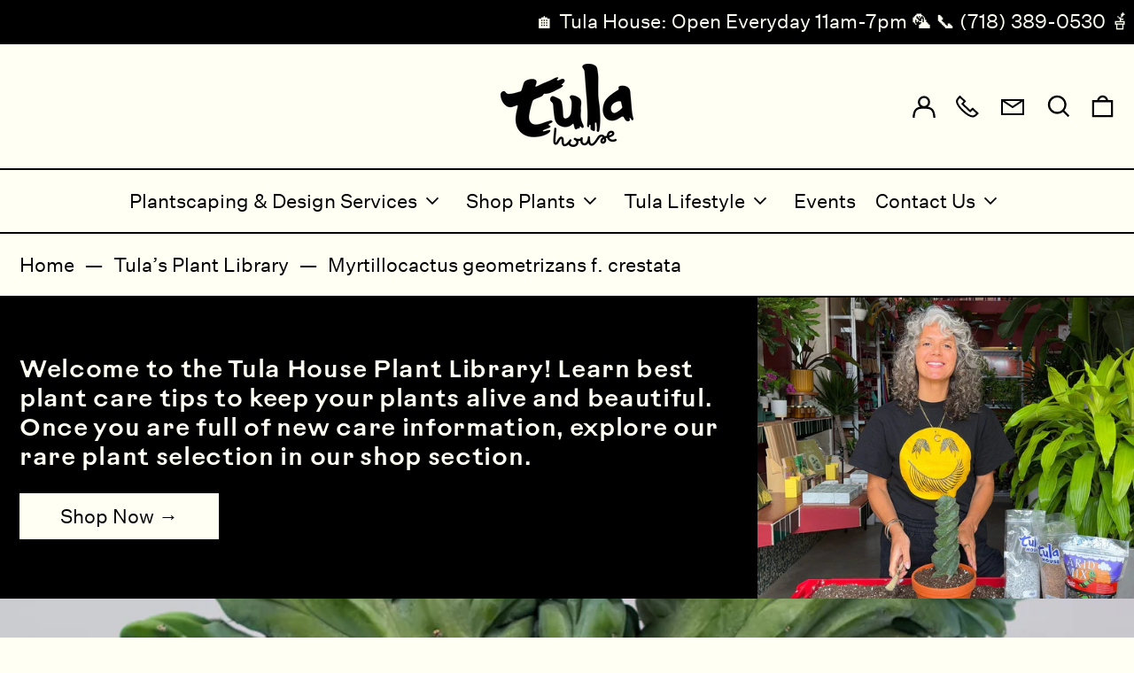

--- FILE ---
content_type: text/css
request_url: https://tula.house/cdn/shop/t/68/assets/custom.css?v=94262771699014719071762967784
body_size: -213
content:
.custom-email-icon,.custom-phone-icon{align-items:center!important}.custom-email-icon img{min-width:1.25rem}.custom-phone-icon svg{max-width:1.2rem}@media (max-width: 400px){.ml-2.custom-email-icon,.ml-2.custom-phone-icon{margin-left:.3rem}.custom-email-icon svg{min-width:28px}.custom-phone-icon img{max-width:26px}header .text-right .ml-2{margin-left:.3rem}header .text-right .ml-2 .w-5{width:28px}header .logo-image{max-width:110px}}@media (min-width: 1024px){.logo-menu__wrapper{position:relative;min-height:140px}.logo-class.flex.items-stretch .mr-6{position:absolute;left:50%;transform:translate(-50%)}}@media (max-width: 1024px){a.search-menu-item,.ml-2.whitespace-nowrap.flex.items-stretch.custom-email-icon.mobile{display:none}.ml-2.whitespace-nowrap.flex.items-stretch.custom-phone-icon.desktop{margin-right:-10px}}@media (max-width: 1024px){.right-hidden-menu-items button.js-enabled.inline-block.py-2,.ml-2.whitespace-nowrap.flex.items-stretch.custom-phone-icon.desktop{display:none}.right-hidden-menu-items .ml-2.whitespace-nowrap.flex.items-stretch.custom-phone-icon.desktop{display:block}.mobile-header-items .mr-4{margin-right:-25px}}.inner_content{margin:auto}.button-space a{margin:5px}.ai-share-buttons a{border:2px solid #000;margin:10px;padding:5px 12px;display:inline-block}.button-call{display:block;text-align:center}.button-call:after{display:none}.button-call span{display:inline-block;padding:0 30px;background:url(/cdn/shop/files/phone-call.png?v=1757496804) left center no-repeat;background-size:contain}
/*# sourceMappingURL=/cdn/shop/t/68/assets/custom.css.map?v=94262771699014719071762967784 */


--- FILE ---
content_type: text/css
request_url: https://tula.house/cdn/shop/t/68/assets/custom-ada.css?v=180024723334600671451747217961
body_size: -833
content:
.featured-collection .product-grid-title, .featured-collection .text-scheme-meta{
  color: #fff;
}

--- FILE ---
content_type: text/javascript
request_url: https://tula.house/cdn/shop/t/68/assets/custom-ada.js?v=106096845574682945631747213394
body_size: -577
content:
document.addEventListener("DOMContentLoaded",function(){setTimeout(function(){const container=document.getElementById("tula-gardens-portfolio");if(!container)return;container.querySelectorAll("a.imagebox.xo-blank").forEach(link=>{const titleEl=link.querySelector(".imagebox__title");titleEl&&link.setAttribute("aria-label",titleEl.textContent.trim())})},2e3)});
//# sourceMappingURL=/cdn/shop/t/68/assets/custom-ada.js.map?v=106096845574682945631747213394
